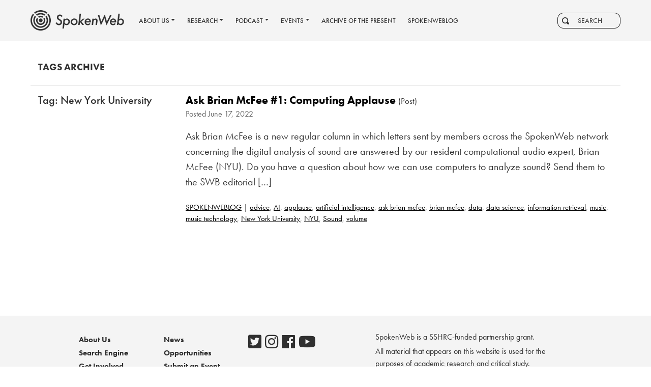

--- FILE ---
content_type: text/html; charset=UTF-8
request_url: https://spokenweb.ca/tag/new-york-university/
body_size: 9822
content:
<!DOCTYPE html>
<html lang="en">
<head>
  <meta charset="utf-8">
  <meta name="viewport" content="width=device-width, initial-scale=1, shrink-to-fit=no">
    <title>New York University Archives &#8211; SpokenWeb</title>
  <meta name="title" content="New York University Archives &#8211; SpokenWeb">
  <link rel="apple-touch-icon" sizes="180x180" href="/apple-touch-icon.png">
  <link rel="icon" type="image/png" sizes="32x32" href="/favicon-32x32.png">
  <link rel="icon" type="image/png" sizes="16x16" href="/favicon-16x16.png">
  <link rel="mask-icon" href="/safari-pinned-tab.svg" color="#893025">
  <meta name="msapplication-TileColor" content="#f4f4f4">
  <meta name="theme-color" content="#f4f4f4">
  <link rel="stylesheet" href="https://use.typekit.net/rmr6mit.css">
  <link rel="stylesheet" href="https://stackpath.bootstrapcdn.com/bootstrap/4.5.0/css/bootstrap.min.css">
  <link href="https://spokenweb.ca/wp-content/themes/spokenweb-theme/_/inc/open-iconic/font/css/open-iconic-bootstrap.css" rel="stylesheet">
  <link rel="stylesheet" href="https://use.fontawesome.com/releases/v5.5.0/css/all.css" integrity="sha384-B4dIYHKNBt8Bc12p+WXckhzcICo0wtJAoU8YZTY5qE0Id1GSseTk6S+L3BlXeVIU" crossorigin="anonymous">
  <link rel="stylesheet" href="https://spokenweb.ca/wp-content/themes/spokenweb-theme/_/js/jquery.fancybox.min.css" type="text/css" media="screen" title="no title" charset="utf-8">
  <link rel="stylesheet" href="https://spokenweb.ca/wp-content/themes/spokenweb-theme/_/js/mediaelementjs/mediaelementplayer.min.css">
  <link rel="stylesheet" href="https://spokenweb.ca/wp-content/themes/spokenweb-theme/style.css?v=1.99">
  
  
  
  
  
  
  
  
  
  
                      <link rel="pingback" href="https://spokenweb.ca/xmlrpc.php" />
  <meta name='robots' content='index, follow, max-image-preview:large, max-snippet:-1, max-video-preview:-1' />
	<style>img:is([sizes="auto" i], [sizes^="auto," i]) { contain-intrinsic-size: 3000px 1500px }</style>
	
	<!-- This site is optimized with the Yoast SEO plugin v26.7 - https://yoast.com/wordpress/plugins/seo/ -->
	<link rel="canonical" href="https://spokenweb.ca/tag/new-york-university/" />
	<meta property="og:locale" content="en_US" />
	<meta property="og:type" content="article" />
	<meta property="og:title" content="New York University Archives &#8211; SpokenWeb" />
	<meta property="og:url" content="https://spokenweb.ca/tag/new-york-university/" />
	<meta property="og:site_name" content="SpokenWeb" />
	<meta property="og:image" content="https://spokenweb.ca/wp-content/uploads/2018/12/spokenweb_twitter.png" />
	<meta property="og:image:width" content="1200" />
	<meta property="og:image:height" content="675" />
	<meta property="og:image:type" content="image/png" />
	<meta name="twitter:card" content="summary_large_image" />
	<meta name="twitter:site" content="@SpokenWebCanada" />
	<script type="application/ld+json" class="yoast-schema-graph">{"@context":"https://schema.org","@graph":[{"@type":"CollectionPage","@id":"https://spokenweb.ca/tag/new-york-university/","url":"https://spokenweb.ca/tag/new-york-university/","name":"New York University Archives &#8211; SpokenWeb","isPartOf":{"@id":"https://spokenweb.ca/#website"},"primaryImageOfPage":{"@id":"https://spokenweb.ca/tag/new-york-university/#primaryimage"},"image":{"@id":"https://spokenweb.ca/tag/new-york-university/#primaryimage"},"thumbnailUrl":"https://spokenweb.ca/wp-content/uploads/2022/06/AskBrian_BlogImage_Title.png","breadcrumb":{"@id":"https://spokenweb.ca/tag/new-york-university/#breadcrumb"},"inLanguage":"en-US"},{"@type":"ImageObject","inLanguage":"en-US","@id":"https://spokenweb.ca/tag/new-york-university/#primaryimage","url":"https://spokenweb.ca/wp-content/uploads/2022/06/AskBrian_BlogImage_Title.png","contentUrl":"https://spokenweb.ca/wp-content/uploads/2022/06/AskBrian_BlogImage_Title.png","width":1366,"height":1366},{"@type":"BreadcrumbList","@id":"https://spokenweb.ca/tag/new-york-university/#breadcrumb","itemListElement":[{"@type":"ListItem","position":1,"name":"Home","item":"https://spokenweb.ca/"},{"@type":"ListItem","position":2,"name":"New York University"}]},{"@type":"WebSite","@id":"https://spokenweb.ca/#website","url":"https://spokenweb.ca/","name":"SpokenWeb","description":"Web-based Digital Spoken-Word Interface for Literary Research","publisher":{"@id":"https://spokenweb.ca/#organization"},"potentialAction":[{"@type":"SearchAction","target":{"@type":"EntryPoint","urlTemplate":"https://spokenweb.ca/?s={search_term_string}"},"query-input":{"@type":"PropertyValueSpecification","valueRequired":true,"valueName":"search_term_string"}}],"inLanguage":"en-US"},{"@type":"Organization","@id":"https://spokenweb.ca/#organization","name":"SpokenWeb","url":"https://spokenweb.ca/","logo":{"@type":"ImageObject","inLanguage":"en-US","@id":"https://spokenweb.ca/#/schema/logo/image/","url":"https://spokenweb.ca/wp-content/uploads/2018/12/spokenweb_twitter.png","contentUrl":"https://spokenweb.ca/wp-content/uploads/2018/12/spokenweb_twitter.png","width":1200,"height":675,"caption":"SpokenWeb"},"image":{"@id":"https://spokenweb.ca/#/schema/logo/image/"},"sameAs":["https://www.facebook.com/SpokenWeb-339287580136294/","https://x.com/SpokenWebCanada","https://www.instagram.com/spokenweb/","https://www.youtube.com/channel/UCK2hH-Xmr6SxSKbqyeagLkA"]}]}</script>
	<!-- / Yoast SEO plugin. -->


<link rel="alternate" type="application/rss+xml" title="SpokenWeb &raquo; New York University Tag Feed" href="https://spokenweb.ca/tag/new-york-university/feed/" />
<script type="text/javascript">
/* <![CDATA[ */
window._wpemojiSettings = {"baseUrl":"https:\/\/s.w.org\/images\/core\/emoji\/15.0.3\/72x72\/","ext":".png","svgUrl":"https:\/\/s.w.org\/images\/core\/emoji\/15.0.3\/svg\/","svgExt":".svg","source":{"concatemoji":"https:\/\/spokenweb.ca\/wp-includes\/js\/wp-emoji-release.min.js?ver=6.7.4"}};
/*! This file is auto-generated */
!function(i,n){var o,s,e;function c(e){try{var t={supportTests:e,timestamp:(new Date).valueOf()};sessionStorage.setItem(o,JSON.stringify(t))}catch(e){}}function p(e,t,n){e.clearRect(0,0,e.canvas.width,e.canvas.height),e.fillText(t,0,0);var t=new Uint32Array(e.getImageData(0,0,e.canvas.width,e.canvas.height).data),r=(e.clearRect(0,0,e.canvas.width,e.canvas.height),e.fillText(n,0,0),new Uint32Array(e.getImageData(0,0,e.canvas.width,e.canvas.height).data));return t.every(function(e,t){return e===r[t]})}function u(e,t,n){switch(t){case"flag":return n(e,"\ud83c\udff3\ufe0f\u200d\u26a7\ufe0f","\ud83c\udff3\ufe0f\u200b\u26a7\ufe0f")?!1:!n(e,"\ud83c\uddfa\ud83c\uddf3","\ud83c\uddfa\u200b\ud83c\uddf3")&&!n(e,"\ud83c\udff4\udb40\udc67\udb40\udc62\udb40\udc65\udb40\udc6e\udb40\udc67\udb40\udc7f","\ud83c\udff4\u200b\udb40\udc67\u200b\udb40\udc62\u200b\udb40\udc65\u200b\udb40\udc6e\u200b\udb40\udc67\u200b\udb40\udc7f");case"emoji":return!n(e,"\ud83d\udc26\u200d\u2b1b","\ud83d\udc26\u200b\u2b1b")}return!1}function f(e,t,n){var r="undefined"!=typeof WorkerGlobalScope&&self instanceof WorkerGlobalScope?new OffscreenCanvas(300,150):i.createElement("canvas"),a=r.getContext("2d",{willReadFrequently:!0}),o=(a.textBaseline="top",a.font="600 32px Arial",{});return e.forEach(function(e){o[e]=t(a,e,n)}),o}function t(e){var t=i.createElement("script");t.src=e,t.defer=!0,i.head.appendChild(t)}"undefined"!=typeof Promise&&(o="wpEmojiSettingsSupports",s=["flag","emoji"],n.supports={everything:!0,everythingExceptFlag:!0},e=new Promise(function(e){i.addEventListener("DOMContentLoaded",e,{once:!0})}),new Promise(function(t){var n=function(){try{var e=JSON.parse(sessionStorage.getItem(o));if("object"==typeof e&&"number"==typeof e.timestamp&&(new Date).valueOf()<e.timestamp+604800&&"object"==typeof e.supportTests)return e.supportTests}catch(e){}return null}();if(!n){if("undefined"!=typeof Worker&&"undefined"!=typeof OffscreenCanvas&&"undefined"!=typeof URL&&URL.createObjectURL&&"undefined"!=typeof Blob)try{var e="postMessage("+f.toString()+"("+[JSON.stringify(s),u.toString(),p.toString()].join(",")+"));",r=new Blob([e],{type:"text/javascript"}),a=new Worker(URL.createObjectURL(r),{name:"wpTestEmojiSupports"});return void(a.onmessage=function(e){c(n=e.data),a.terminate(),t(n)})}catch(e){}c(n=f(s,u,p))}t(n)}).then(function(e){for(var t in e)n.supports[t]=e[t],n.supports.everything=n.supports.everything&&n.supports[t],"flag"!==t&&(n.supports.everythingExceptFlag=n.supports.everythingExceptFlag&&n.supports[t]);n.supports.everythingExceptFlag=n.supports.everythingExceptFlag&&!n.supports.flag,n.DOMReady=!1,n.readyCallback=function(){n.DOMReady=!0}}).then(function(){return e}).then(function(){var e;n.supports.everything||(n.readyCallback(),(e=n.source||{}).concatemoji?t(e.concatemoji):e.wpemoji&&e.twemoji&&(t(e.twemoji),t(e.wpemoji)))}))}((window,document),window._wpemojiSettings);
/* ]]> */
</script>
<style id='wp-emoji-styles-inline-css' type='text/css'>

	img.wp-smiley, img.emoji {
		display: inline !important;
		border: none !important;
		box-shadow: none !important;
		height: 1em !important;
		width: 1em !important;
		margin: 0 0.07em !important;
		vertical-align: -0.1em !important;
		background: none !important;
		padding: 0 !important;
	}
</style>
<link rel='stylesheet' id='wp-block-library-css' href='https://spokenweb.ca/wp-includes/css/dist/block-library/style.min.css?ver=6.7.4' type='text/css' media='all' />
<style id='global-styles-inline-css' type='text/css'>
:root{--wp--preset--aspect-ratio--square: 1;--wp--preset--aspect-ratio--4-3: 4/3;--wp--preset--aspect-ratio--3-4: 3/4;--wp--preset--aspect-ratio--3-2: 3/2;--wp--preset--aspect-ratio--2-3: 2/3;--wp--preset--aspect-ratio--16-9: 16/9;--wp--preset--aspect-ratio--9-16: 9/16;--wp--preset--color--black: #000000;--wp--preset--color--cyan-bluish-gray: #abb8c3;--wp--preset--color--white: #ffffff;--wp--preset--color--pale-pink: #f78da7;--wp--preset--color--vivid-red: #cf2e2e;--wp--preset--color--luminous-vivid-orange: #ff6900;--wp--preset--color--luminous-vivid-amber: #fcb900;--wp--preset--color--light-green-cyan: #7bdcb5;--wp--preset--color--vivid-green-cyan: #00d084;--wp--preset--color--pale-cyan-blue: #8ed1fc;--wp--preset--color--vivid-cyan-blue: #0693e3;--wp--preset--color--vivid-purple: #9b51e0;--wp--preset--gradient--vivid-cyan-blue-to-vivid-purple: linear-gradient(135deg,rgba(6,147,227,1) 0%,rgb(155,81,224) 100%);--wp--preset--gradient--light-green-cyan-to-vivid-green-cyan: linear-gradient(135deg,rgb(122,220,180) 0%,rgb(0,208,130) 100%);--wp--preset--gradient--luminous-vivid-amber-to-luminous-vivid-orange: linear-gradient(135deg,rgba(252,185,0,1) 0%,rgba(255,105,0,1) 100%);--wp--preset--gradient--luminous-vivid-orange-to-vivid-red: linear-gradient(135deg,rgba(255,105,0,1) 0%,rgb(207,46,46) 100%);--wp--preset--gradient--very-light-gray-to-cyan-bluish-gray: linear-gradient(135deg,rgb(238,238,238) 0%,rgb(169,184,195) 100%);--wp--preset--gradient--cool-to-warm-spectrum: linear-gradient(135deg,rgb(74,234,220) 0%,rgb(151,120,209) 20%,rgb(207,42,186) 40%,rgb(238,44,130) 60%,rgb(251,105,98) 80%,rgb(254,248,76) 100%);--wp--preset--gradient--blush-light-purple: linear-gradient(135deg,rgb(255,206,236) 0%,rgb(152,150,240) 100%);--wp--preset--gradient--blush-bordeaux: linear-gradient(135deg,rgb(254,205,165) 0%,rgb(254,45,45) 50%,rgb(107,0,62) 100%);--wp--preset--gradient--luminous-dusk: linear-gradient(135deg,rgb(255,203,112) 0%,rgb(199,81,192) 50%,rgb(65,88,208) 100%);--wp--preset--gradient--pale-ocean: linear-gradient(135deg,rgb(255,245,203) 0%,rgb(182,227,212) 50%,rgb(51,167,181) 100%);--wp--preset--gradient--electric-grass: linear-gradient(135deg,rgb(202,248,128) 0%,rgb(113,206,126) 100%);--wp--preset--gradient--midnight: linear-gradient(135deg,rgb(2,3,129) 0%,rgb(40,116,252) 100%);--wp--preset--font-size--small: 13px;--wp--preset--font-size--medium: 20px;--wp--preset--font-size--large: 36px;--wp--preset--font-size--x-large: 42px;--wp--preset--spacing--20: 0.44rem;--wp--preset--spacing--30: 0.67rem;--wp--preset--spacing--40: 1rem;--wp--preset--spacing--50: 1.5rem;--wp--preset--spacing--60: 2.25rem;--wp--preset--spacing--70: 3.38rem;--wp--preset--spacing--80: 5.06rem;--wp--preset--shadow--natural: 6px 6px 9px rgba(0, 0, 0, 0.2);--wp--preset--shadow--deep: 12px 12px 50px rgba(0, 0, 0, 0.4);--wp--preset--shadow--sharp: 6px 6px 0px rgba(0, 0, 0, 0.2);--wp--preset--shadow--outlined: 6px 6px 0px -3px rgba(255, 255, 255, 1), 6px 6px rgba(0, 0, 0, 1);--wp--preset--shadow--crisp: 6px 6px 0px rgba(0, 0, 0, 1);}:root { --wp--style--global--content-size: 1000px;--wp--style--global--wide-size: 1000px; }:where(body) { margin: 0; }.wp-site-blocks > .alignleft { float: left; margin-right: 2em; }.wp-site-blocks > .alignright { float: right; margin-left: 2em; }.wp-site-blocks > .aligncenter { justify-content: center; margin-left: auto; margin-right: auto; }:where(.is-layout-flex){gap: 0.5em;}:where(.is-layout-grid){gap: 0.5em;}.is-layout-flow > .alignleft{float: left;margin-inline-start: 0;margin-inline-end: 2em;}.is-layout-flow > .alignright{float: right;margin-inline-start: 2em;margin-inline-end: 0;}.is-layout-flow > .aligncenter{margin-left: auto !important;margin-right: auto !important;}.is-layout-constrained > .alignleft{float: left;margin-inline-start: 0;margin-inline-end: 2em;}.is-layout-constrained > .alignright{float: right;margin-inline-start: 2em;margin-inline-end: 0;}.is-layout-constrained > .aligncenter{margin-left: auto !important;margin-right: auto !important;}.is-layout-constrained > :where(:not(.alignleft):not(.alignright):not(.alignfull)){max-width: var(--wp--style--global--content-size);margin-left: auto !important;margin-right: auto !important;}.is-layout-constrained > .alignwide{max-width: var(--wp--style--global--wide-size);}body .is-layout-flex{display: flex;}.is-layout-flex{flex-wrap: wrap;align-items: center;}.is-layout-flex > :is(*, div){margin: 0;}body .is-layout-grid{display: grid;}.is-layout-grid > :is(*, div){margin: 0;}body{padding-top: 0px;padding-right: 0px;padding-bottom: 0px;padding-left: 0px;}a:where(:not(.wp-element-button)){text-decoration: underline;}:root :where(.wp-element-button, .wp-block-button__link){background-color: #32373c;border-width: 0;color: #fff;font-family: inherit;font-size: inherit;line-height: inherit;padding: calc(0.667em + 2px) calc(1.333em + 2px);text-decoration: none;}.has-black-color{color: var(--wp--preset--color--black) !important;}.has-cyan-bluish-gray-color{color: var(--wp--preset--color--cyan-bluish-gray) !important;}.has-white-color{color: var(--wp--preset--color--white) !important;}.has-pale-pink-color{color: var(--wp--preset--color--pale-pink) !important;}.has-vivid-red-color{color: var(--wp--preset--color--vivid-red) !important;}.has-luminous-vivid-orange-color{color: var(--wp--preset--color--luminous-vivid-orange) !important;}.has-luminous-vivid-amber-color{color: var(--wp--preset--color--luminous-vivid-amber) !important;}.has-light-green-cyan-color{color: var(--wp--preset--color--light-green-cyan) !important;}.has-vivid-green-cyan-color{color: var(--wp--preset--color--vivid-green-cyan) !important;}.has-pale-cyan-blue-color{color: var(--wp--preset--color--pale-cyan-blue) !important;}.has-vivid-cyan-blue-color{color: var(--wp--preset--color--vivid-cyan-blue) !important;}.has-vivid-purple-color{color: var(--wp--preset--color--vivid-purple) !important;}.has-black-background-color{background-color: var(--wp--preset--color--black) !important;}.has-cyan-bluish-gray-background-color{background-color: var(--wp--preset--color--cyan-bluish-gray) !important;}.has-white-background-color{background-color: var(--wp--preset--color--white) !important;}.has-pale-pink-background-color{background-color: var(--wp--preset--color--pale-pink) !important;}.has-vivid-red-background-color{background-color: var(--wp--preset--color--vivid-red) !important;}.has-luminous-vivid-orange-background-color{background-color: var(--wp--preset--color--luminous-vivid-orange) !important;}.has-luminous-vivid-amber-background-color{background-color: var(--wp--preset--color--luminous-vivid-amber) !important;}.has-light-green-cyan-background-color{background-color: var(--wp--preset--color--light-green-cyan) !important;}.has-vivid-green-cyan-background-color{background-color: var(--wp--preset--color--vivid-green-cyan) !important;}.has-pale-cyan-blue-background-color{background-color: var(--wp--preset--color--pale-cyan-blue) !important;}.has-vivid-cyan-blue-background-color{background-color: var(--wp--preset--color--vivid-cyan-blue) !important;}.has-vivid-purple-background-color{background-color: var(--wp--preset--color--vivid-purple) !important;}.has-black-border-color{border-color: var(--wp--preset--color--black) !important;}.has-cyan-bluish-gray-border-color{border-color: var(--wp--preset--color--cyan-bluish-gray) !important;}.has-white-border-color{border-color: var(--wp--preset--color--white) !important;}.has-pale-pink-border-color{border-color: var(--wp--preset--color--pale-pink) !important;}.has-vivid-red-border-color{border-color: var(--wp--preset--color--vivid-red) !important;}.has-luminous-vivid-orange-border-color{border-color: var(--wp--preset--color--luminous-vivid-orange) !important;}.has-luminous-vivid-amber-border-color{border-color: var(--wp--preset--color--luminous-vivid-amber) !important;}.has-light-green-cyan-border-color{border-color: var(--wp--preset--color--light-green-cyan) !important;}.has-vivid-green-cyan-border-color{border-color: var(--wp--preset--color--vivid-green-cyan) !important;}.has-pale-cyan-blue-border-color{border-color: var(--wp--preset--color--pale-cyan-blue) !important;}.has-vivid-cyan-blue-border-color{border-color: var(--wp--preset--color--vivid-cyan-blue) !important;}.has-vivid-purple-border-color{border-color: var(--wp--preset--color--vivid-purple) !important;}.has-vivid-cyan-blue-to-vivid-purple-gradient-background{background: var(--wp--preset--gradient--vivid-cyan-blue-to-vivid-purple) !important;}.has-light-green-cyan-to-vivid-green-cyan-gradient-background{background: var(--wp--preset--gradient--light-green-cyan-to-vivid-green-cyan) !important;}.has-luminous-vivid-amber-to-luminous-vivid-orange-gradient-background{background: var(--wp--preset--gradient--luminous-vivid-amber-to-luminous-vivid-orange) !important;}.has-luminous-vivid-orange-to-vivid-red-gradient-background{background: var(--wp--preset--gradient--luminous-vivid-orange-to-vivid-red) !important;}.has-very-light-gray-to-cyan-bluish-gray-gradient-background{background: var(--wp--preset--gradient--very-light-gray-to-cyan-bluish-gray) !important;}.has-cool-to-warm-spectrum-gradient-background{background: var(--wp--preset--gradient--cool-to-warm-spectrum) !important;}.has-blush-light-purple-gradient-background{background: var(--wp--preset--gradient--blush-light-purple) !important;}.has-blush-bordeaux-gradient-background{background: var(--wp--preset--gradient--blush-bordeaux) !important;}.has-luminous-dusk-gradient-background{background: var(--wp--preset--gradient--luminous-dusk) !important;}.has-pale-ocean-gradient-background{background: var(--wp--preset--gradient--pale-ocean) !important;}.has-electric-grass-gradient-background{background: var(--wp--preset--gradient--electric-grass) !important;}.has-midnight-gradient-background{background: var(--wp--preset--gradient--midnight) !important;}.has-small-font-size{font-size: var(--wp--preset--font-size--small) !important;}.has-medium-font-size{font-size: var(--wp--preset--font-size--medium) !important;}.has-large-font-size{font-size: var(--wp--preset--font-size--large) !important;}.has-x-large-font-size{font-size: var(--wp--preset--font-size--x-large) !important;}
:where(.wp-block-post-template.is-layout-flex){gap: 1.25em;}:where(.wp-block-post-template.is-layout-grid){gap: 1.25em;}
:where(.wp-block-columns.is-layout-flex){gap: 2em;}:where(.wp-block-columns.is-layout-grid){gap: 2em;}
:root :where(.wp-block-pullquote){font-size: 1.5em;line-height: 1.6;}
</style>
<link rel='stylesheet' id='titan-adminbar-styles-css' href='https://spokenweb.ca/wp-content/plugins/anti-spam/assets/css/admin-bar.css?ver=7.3.5' type='text/css' media='all' />
<link rel='stylesheet' id='fancybox-css' href='https://spokenweb.ca/wp-content/plugins/easy-fancybox/fancybox/1.5.4/jquery.fancybox.min.css?ver=6.7.4' type='text/css' media='screen' />
<link rel='stylesheet' id='wp-pagenavi-css' href='https://spokenweb.ca/wp-content/plugins/wp-pagenavi/pagenavi-css.css?ver=2.70' type='text/css' media='all' />
<script type="text/javascript" src="https://spokenweb.ca/wp-includes/js/jquery/jquery.min.js?ver=3.7.1" id="jquery-core-js"></script>
<link rel="https://api.w.org/" href="https://spokenweb.ca/wp-json/" /><link rel="alternate" title="JSON" type="application/json" href="https://spokenweb.ca/wp-json/wp/v2/tags/723" /></head>
<body class="archive tag tag-new-york-university tag-723 news_bg noscroll">
    <header id="header">
    <nav class="navbar navbar-expand-lg navbar-main">
      <a class="navbar-brand" href="https://spokenweb.ca">
        <div id="header_logo"></div>
      </a>
      <button class="navbar-toggler" type="button" data-toggle="collapse" data-target="#navbar" aria-controls="navbar" aria-expanded="false" aria-label="Toggle navigation">
        <span class="navbar-toggler-icon"></span>
      </button>
      <div id="navbar" class="collapse navbar-collapse">
        <ul id="menu-main-menu" class="nav mr-auto navbar-nav"><li id="menu-item-19" class="menu-item menu-item-type-post_type menu-item-object-page menu-item-has-children dropdown menu-item-19 nav-item"><a class="nav-link dropdown-toggle" data-toggle="dropdown" href="#" href="https://spokenweb.ca/about-us/" class="nav-link"><span>About Us</span></a>
<ul class="dropdown-menu">
	<li id="menu-item-6614" class="menu-item menu-item-type-post_type menu-item-object-page menu-item-6614 nav-item"><a href="https://spokenweb.ca/about-us/spokenweb/" class="nav-link"><span>SpokenWeb</span></a></li>
	<li id="menu-item-26" class="menu-item menu-item-type-post_type menu-item-object-page menu-item-26 nav-item"><a href="https://spokenweb.ca/about-us/team/" class="nav-link"><span>Our Team</span></a></li>
	<li id="menu-item-6607" class="menu-item menu-item-type-post_type menu-item-object-page menu-item-6607 nav-item"><a href="https://spokenweb.ca/about-us/get-involved/" class="nav-link"><span>Get Involved</span></a></li>
	<li id="menu-item-6914" class="menu-item menu-item-type-post_type menu-item-object-page menu-item-6914 nav-item"><a href="https://spokenweb.ca/about-us/governance/" class="nav-link"><span>Governance</span></a></li>
</ul>
</li>
<li id="menu-item-23" class="menu-item menu-item-type-post_type menu-item-object-page menu-item-has-children dropdown menu-item-23 nav-item"><a class="nav-link dropdown-toggle" data-toggle="dropdown" href="#" href="https://spokenweb.ca/research/" class="nav-link"><span>Research</span></a>
<ul class="dropdown-menu">
	<li id="menu-item-6634" class="menu-item menu-item-type-post_type menu-item-object-page menu-item-6634 nav-item"><a href="https://spokenweb.ca/research/collections/" class="nav-link"><span>Collections</span></a></li>
	<li id="menu-item-6632" class="menu-item menu-item-type-post_type menu-item-object-page menu-item-6632 nav-item"><a href="https://spokenweb.ca/research/publications/" class="nav-link"><span>Publications</span></a></li>
	<li id="menu-item-6610" class="menu-item menu-item-type-post_type menu-item-object-page menu-item-6610 nav-item"><a href="https://spokenweb.ca/research/toolkits/" class="nav-link"><span>Toolkits</span></a></li>
</ul>
</li>
<li id="menu-item-9186" class="menu-item menu-item-type-post_type menu-item-object-page menu-item-has-children dropdown menu-item-9186 nav-item"><a class="nav-link dropdown-toggle" data-toggle="dropdown" href="#" href="https://spokenweb.ca/podcast/" class="nav-link"><span>Podcast</span></a>
<ul class="dropdown-menu">
	<li id="menu-item-9189" class="menu-item menu-item-type-post_type menu-item-object-page menu-item-9189 nav-item"><a href="https://spokenweb.ca/podcast/episodes/" class="nav-link"><span>All Episodes</span></a></li>
	<li id="menu-item-11070" class="menu-item menu-item-type-post_type menu-item-object-page menu-item-11070 nav-item"><a href="https://spokenweb.ca/podcast/spokenweb-podcast/" class="nav-link"><span>SpokenWeb Podcast</span></a></li>
	<li id="menu-item-11069" class="menu-item menu-item-type-post_type menu-item-object-page menu-item-11069 nav-item"><a href="https://spokenweb.ca/podcast/shortcuts/" class="nav-link"><span>ShortCuts</span></a></li>
	<li id="menu-item-9188" class="menu-item menu-item-type-post_type menu-item-object-page menu-item-9188 nav-item"><a href="https://spokenweb.ca/podcast/pitch-us/" class="nav-link"><span>Pitch Us!</span></a></li>
	<li id="menu-item-9187" class="menu-item menu-item-type-post_type menu-item-object-page menu-item-9187 nav-item"><a href="https://spokenweb.ca/podcast/resources/" class="nav-link"><span>Resources</span></a></li>
</ul>
</li>
<li id="menu-item-20" class="menu-item menu-item-type-post_type menu-item-object-page menu-item-has-children dropdown menu-item-20 nav-item"><a class="nav-link dropdown-toggle" data-toggle="dropdown" href="#" href="https://spokenweb.ca/events/" class="nav-link"><span>Events</span></a>
<ul class="dropdown-menu">
	<li id="menu-item-6643" class="menu-item menu-item-type-post_type menu-item-object-page menu-item-6643 nav-item"><a href="https://spokenweb.ca/events/" class="nav-link"><span>Upcoming</span></a></li>
	<li id="menu-item-6646" class="menu-item menu-item-type-post_type menu-item-object-page menu-item-6646 nav-item"><a href="https://spokenweb.ca/past-events/" class="nav-link"><span>Past Events</span></a></li>
	<li id="menu-item-14587" class="menu-item menu-item-type-custom menu-item-object-custom menu-item-14587 nav-item"><a href="/symposia" class="nav-link"><span>Symposia</span></a></li>
	<li id="menu-item-14588" class="menu-item menu-item-type-custom menu-item-object-custom menu-item-14588 nav-item"><a href="/institutes" class="nav-link"><span>Institutes</span></a></li>
</ul>
</li>
<li id="menu-item-11753" class="menu-item menu-item-type-custom menu-item-object-custom menu-item-11753 nav-item"><a target="_blank" href="https://archiveofthepresent.spokenweb.ca/" class="nav-link"><span>Archive of the Present</span></a></li>
<li id="menu-item-14586" class="menu-item menu-item-type-custom menu-item-object-custom menu-item-14586 nav-item"><a href="/spokenweblog" class="nav-link"><span>SPOKENWEBLOG</span></a></li>
</ul>        <form class="form-inline" action="https://spokenweb.ca" id="searchform" method="get">
  <div id="searchContainer" class="input-group input-group-sm ml-3">
    <div class="input-group-prepend">
      <span class="input-group-text" id="inputGroup-sizing-sm"><span class="oi oi-magnifying-glass"></span>
      </span>
    </div>
    <input class="form-control mr-sm2 form-control-sm" type="search" id="s" name="s" value="" placeholder="SEARCH" />
  </div>
</form>      </div>
    </nav>
  </header>
    <div id="loader">
    <div class="spinner-border" role="status">
      <span class="sr-only">Loading...</span>
    </div>
  </div>
  <div id="content" style="opacity:0;">
          <section class="container-fluid">
      					<div class="row">
			<div class="col-sm-3">
				<h5 class="title">
					Tags Archive
									</h5>
			</div>
		</div>
		<hr>
		<div class="row inner-content">
			<aside class="col-sm-3">
				<h4>Tag: New York University</h4>
							</aside>
			<div class="col-sm-9">
													<article class="post-excerpt post-13527 post type-post status-publish format-standard has-post-thumbnail hentry category-spokenweblog tag-advice tag-ai tag-applause tag-artificial-intelligence tag-ask-brian-mcfee tag-brian-mcfee tag-data tag-data-science tag-information-retrieval tag-music tag-music-technology tag-new-york-university tag-nyu tag-sound tag-volume" id="post-13527">
																			<h4><a href="https://spokenweb.ca/ask-brian-mcfee-1-computing-applause/">Ask Brian McFee #1: Computing Applause</a> <small>(Post)</small></h4>
							<div class="meta">
	<p>
		Posted <time datetime="2026-01-17T18:42:10+00:00" pubdate class="updated">June 17, 2022</time>
	</p>
</div>												<div class="entry">
							<p>Ask Brian McFee is a new regular column in which letters sent by members across the SpokenWeb network concerning the digital analysis of sound are answered by our resident computational audio expert, Brian McFee (NYU). Do you have a question about how we can use computers to analyze sound? Send them to the SWB editorial [&hellip;]</p>
						</div>
						<p class="category"><a href="https://spokenweb.ca/spokenweblog/" rel="category tag">SPOKENWEBLOG</a> | <a href="https://spokenweb.ca/tag/advice/" rel="tag">advice</a>, <a href="https://spokenweb.ca/tag/ai/" rel="tag">AI</a>, <a href="https://spokenweb.ca/tag/applause/" rel="tag">applause</a>, <a href="https://spokenweb.ca/tag/artificial-intelligence/" rel="tag">artificial intelligence</a>, <a href="https://spokenweb.ca/tag/ask-brian-mcfee/" rel="tag">ask brian mcfee</a>, <a href="https://spokenweb.ca/tag/brian-mcfee/" rel="tag">brian mcfee</a>, <a href="https://spokenweb.ca/tag/data/" rel="tag">data</a>, <a href="https://spokenweb.ca/tag/data-science/" rel="tag">data science</a>, <a href="https://spokenweb.ca/tag/information-retrieval/" rel="tag">information retrieval</a>, <a href="https://spokenweb.ca/tag/music/" rel="tag">music</a>, <a href="https://spokenweb.ca/tag/music-technology/" rel="tag">music technology</a>, <a href="https://spokenweb.ca/tag/new-york-university/" rel="tag">New York University</a>, <a href="https://spokenweb.ca/tag/nyu/" rel="tag">NYU</a>, <a href="https://spokenweb.ca/tag/sound/" rel="tag">Sound</a>, <a href="https://spokenweb.ca/tag/volume/" rel="tag">volume</a></p>
					</article>
							</div>
		</div>
		  </section>
<div class="clear"></div>
</div> <!-- close #content -->
<div class="clear"></div>
<footer id="footer" class="source-org vcard copyright news_bg">
  <div class="container">
    <div class="row">
      <div class="col-sm-2">
        <h2><a href="https://spokenweb.ca/about-us/spokenweb/">About Us</a></h2>
        <h2><a href="https://search.spokenweb.ca">Search Engine</a></h2-->
        <h2><a href="https://spokenweb.ca/about-us/get-involved/">Get Involved</a></h2>
        <!--h2><a href="">Downloads</a></h2-->
      </div>
      <div class="col-sm-2">
        <h2><a href="https://spokenweb.ca/news/">News</a></h2>
        <h2><a href="https://spokenweb.ca/opportunities/">Opportunities</a></h2>
        <h2><a href="https://spokenweb.ca/submit-an-event/">Submit an Event</a></h2>
        <h2>
          <a href="https://spokenweb.ca/wp-admin/">
            Log in          </a>
        </h2>
      </div>
      <div class="col-sm-3">
        <div class="soc-icons" style="margin-bottom:20px;">
          <a href="https://twitter.com/SpokenWebCanada" target="_blank"><i class="fab fa-twitter-square"></i></a>
          <a href="https://www.instagram.com/spokenweb/" target="_blank"><i class="fab fa-instagram"></i></a>
          <a href="https://www.facebook.com/SpokenWeb-339287580136294/" target="_blank"><i class="fab fa-facebook"></i></a>
          <a href="https://www.youtube.com/channel/UCK2hH-Xmr6SxSKbqyeagLkA" target="_blank"><i class="fab fa-youtube"></i></a>
        </div>
      </div>
      <div class="col-sm-5">
        <p>SpokenWeb is a SSHRC-funded partnership grant.</p>
        <p>All material that appears on this website is used for the purposes of academic research and critical study.</p>
        <p style="margin-top:8px;">
                  <div><a alt="SSHRC-CRSH" href="http://www.sshrc-crsh.gc.ca/" target="_blank"><img class="sshrc-logo" src="https://spokenweb.ca/wp-content/themes/spokenweb-theme/_/img/sshrc_black.png" width="139" /></a></div>
            </p>
      <p style="margin-top:10px;">&copy; 2010-2026. All rights reserved.</p>
      </div>
    </div>
  </div>
</footer>
<a id="back-to-top" href="#" class="btn btn-secondary btn-lg back-to-top" role="button" title="Click to return on the top page" data-toggle="tooltip" data-placement="left"><span class="oi oi-chevron-top"></span></a>
<script type="text/javascript" src="https://spokenweb.ca/wp-content/plugins/easy-fancybox/vendor/purify.min.js?ver=6.7.4" id="fancybox-purify-js"></script>
<script type="text/javascript" id="jquery-fancybox-js-extra">
/* <![CDATA[ */
var efb_i18n = {"close":"Close","next":"Next","prev":"Previous","startSlideshow":"Start slideshow","toggleSize":"Toggle size"};
/* ]]> */
</script>
<script type="text/javascript" src="https://spokenweb.ca/wp-content/plugins/easy-fancybox/fancybox/1.5.4/jquery.fancybox.min.js?ver=6.7.4" id="jquery-fancybox-js"></script>
<script type="text/javascript" id="jquery-fancybox-js-after">
/* <![CDATA[ */
var fb_timeout, fb_opts={'autoScale':true,'showCloseButton':true,'margin':20,'pixelRatio':'false','centerOnScroll':false,'enableEscapeButton':true,'overlayShow':true,'hideOnOverlayClick':true,'minVpHeight':320,'disableCoreLightbox':'true','enableBlockControls':'true','fancybox_openBlockControls':'true' };
if(typeof easy_fancybox_handler==='undefined'){
var easy_fancybox_handler=function(){
jQuery([".nolightbox","a.wp-block-file__button","a.pin-it-button","a[href*='pinterest.com\/pin\/create']","a[href*='facebook.com\/share']","a[href*='twitter.com\/share']"].join(',')).addClass('nofancybox');
jQuery('a.fancybox-close').on('click',function(e){e.preventDefault();jQuery.fancybox.close()});
/* IMG */
						var unlinkedImageBlocks=jQuery(".wp-block-image > img:not(.nofancybox,figure.nofancybox>img)");
						unlinkedImageBlocks.wrap(function() {
							var href = jQuery( this ).attr( "src" );
							return "<a href='" + href + "'></a>";
						});
var fb_IMG_select=jQuery('a[href*=".jpg" i]:not(.nofancybox,li.nofancybox>a,figure.nofancybox>a),area[href*=".jpg" i]:not(.nofancybox),a[href*=".jpeg" i]:not(.nofancybox,li.nofancybox>a,figure.nofancybox>a),area[href*=".jpeg" i]:not(.nofancybox),a[href*=".png" i]:not(.nofancybox,li.nofancybox>a,figure.nofancybox>a),area[href*=".png" i]:not(.nofancybox),a[href*=".webp" i]:not(.nofancybox,li.nofancybox>a,figure.nofancybox>a),area[href*=".webp" i]:not(.nofancybox)');
fb_IMG_select.addClass('fancybox image');
var fb_IMG_sections=jQuery('.gallery,.wp-block-gallery,.tiled-gallery,.wp-block-jetpack-tiled-gallery,.ngg-galleryoverview,.ngg-imagebrowser,.nextgen_pro_blog_gallery,.nextgen_pro_film,.nextgen_pro_horizontal_filmstrip,.ngg-pro-masonry-wrapper,.ngg-pro-mosaic-container,.nextgen_pro_sidescroll,.nextgen_pro_slideshow,.nextgen_pro_thumbnail_grid,.tiled-gallery');
fb_IMG_sections.each(function(){jQuery(this).find(fb_IMG_select).attr('rel','gallery-'+fb_IMG_sections.index(this));});
jQuery('a.fancybox,area.fancybox,.fancybox>a').each(function(){jQuery(this).fancybox(jQuery.extend(true,{},fb_opts,{'transition':'elastic','transitionIn':'elastic','easingIn':'easeOutBack','transitionOut':'elastic','easingOut':'easeInBack','opacity':false,'hideOnContentClick':false,'titleShow':true,'titlePosition':'over','titleFromAlt':true,'showNavArrows':true,'enableKeyboardNav':true,'cyclic':false,'mouseWheel':'false'}))});
};};
jQuery(easy_fancybox_handler);jQuery(document).on('post-load',easy_fancybox_handler);
/* ]]> */
</script>
<script type="text/javascript" src="https://spokenweb.ca/wp-content/plugins/easy-fancybox/vendor/jquery.easing.min.js?ver=1.4.1" id="jquery-easing-js"></script>
<script>
  var page = "";
</script>
<script src="https://ajax.googleapis.com/ajax/libs/jquery/3.5.1/jquery.min.js"></script>
<script src="https://cdn.jsdelivr.net/npm/popper.js@1.16.0/dist/umd/popper.min.js"></script>
<script src="https://stackpath.bootstrapcdn.com/bootstrap/4.5.0/js/bootstrap.min.js"></script>
<script src="https://unpkg.com/wavesurfer.js@6"></script>
<script src="https://spokenweb.ca/wp-content/themes/spokenweb-theme/_/js/moment.min.js"></script>
<script src="https://spokenweb.ca/wp-content/themes/spokenweb-theme/_/js/moment-duration-format.js"></script>
<script src="https://spokenweb.ca/wp-content/themes/spokenweb-theme/_/js/jquery.scrollTo.min.js"></script>
<link rel="stylesheet" href="https://spokenweb.ca/wp-content/themes/spokenweb-theme/_/js/jscrollpane/jquery.jscrollpane.css" />
<script src="https://spokenweb.ca/wp-content/themes/spokenweb-theme/_/js/jscrollpane/jquery.jscrollpane.min.js"></script>
<script src="https://spokenweb.ca/wp-content/themes/spokenweb-theme/_/js/jscrollpane/jquery.mousewheel.js"></script>
<script src="https://spokenweb.ca/wp-content/themes/spokenweb-theme/_/js/jscrollpane/mwheelIntent.js"></script>
<script src="https://spokenweb.ca/wp-content/themes/spokenweb-theme/_/js/mediaelementjs/mediaelement-and-player.min.js"></script>
<script src="https://unpkg.com/isotope-layout@3/dist/isotope.pkgd.min.js"></script>
<script src="https://spokenweb.ca/wp-content/themes/spokenweb-theme/_/js/waypoints/jquery.waypoints.min.js"></script>
<script src="https://spokenweb.ca/wp-content/themes/spokenweb-theme/_/js/waypoints/shortcuts/sticky.min.js"></script>
<script type="text/javascript" src="https://spokenweb.ca/wp-content/themes/spokenweb-theme/_/js/functions.js?v=1.44"></script>
<script type="text/javascript" src="https://spokenweb.ca/wp-content/themes/spokenweb-theme/_/js/jquery.fancybox.min.js"></script>
<!-- twitter -->
<script>
  window.twttr = (function(d, s, id) {
    var t, js, fjs = d.getElementsByTagName(s)[0];
    if (d.getElementById(id)) return;
    js = d.createElement(s);
    js.id = id;
    js.src = "https://platform.twitter.com/widgets.js";
    fjs.parentNode.insertBefore(js, fjs);
    return window.twttr || (t = {
      _e: [],
      ready: function(f) {
        t._e.push(f)
      }
    });
  }(document, "script", "twitter-wjs"));
</script>
<!-- facebook -->
<div id="fb-root"></div>
<script async defer crossorigin="anonymous" src="https://connect.facebook.net/en_US/sdk.js#xfbml=1&version=v7.0&appId=534649353709663&autoLogAppEvents=1"></script>
<!-- google analytics -->
<script async src="https://www.googletagmanager.com/gtag/js?id=UA-25239188-1"></script>
<script>
  window.dataLayer = window.dataLayer || [];
  function gtag() {
    dataLayer.push(arguments);
  }
  gtag('js', new Date());
  gtag('config', 'UA-25239188-1');
</script>
</body>
</html>



--- FILE ---
content_type: application/javascript
request_url: https://spokenweb.ca/wp-content/themes/spokenweb-theme/_/js/moment-duration-format.js
body_size: 12513
content:
/*! Moment Duration Format v2.2.2
 *  https://github.com/jsmreese/moment-duration-format
 *  Date: 2018-02-16
 *
 *  Duration format plugin function for the Moment.js library
 *  http://momentjs.com/
 *
 *  Copyright 2018 John Madhavan-Reese
 *  Released under the MIT license
 */

(function (root, factory) {
    if (typeof define === 'function' && define.amd) {
        // AMD. Register as an anonymous module.
        define(['moment'], factory);
    } else if (typeof exports === 'object') {
        // Node. Does not work with strict CommonJS, but only CommonJS-like
        // enviroments that support module.exports, like Node.
        try {
            module.exports = factory(require('moment'));
        } catch (e) {
            // If moment is not available, leave the setup up to the user.
            // Like when using moment-timezone or similar moment-based package.
            module.exports = factory;
        }
    }

    if (root) {
        // Globals.
        root.momentDurationFormatSetup = root.moment ? factory(root.moment) : factory;
    }
})(this, function (moment) {
    // `Number#tolocaleString` is tested on plugin initialization.
    // If the feature test passes, `toLocaleStringWorks` will be set to `true` and the
    // native function will be used to generate formatted output. If the feature
    // test fails, the fallback format function internal to this plugin will be
    // used.
    var toLocaleStringWorks = false;

    // `Number#toLocaleString` rounds incorrectly for select numbers in Microsoft
    // environments (Edge, IE11, Windows Phone) and possibly other environments.
    // If the rounding test fails and `toLocaleString` will be used for formatting,
    // the plugin will "pre-round" number values using the fallback number format
    // function before passing them to `toLocaleString` for final formatting.
    var toLocaleStringRoundingWorks = false;

    // Token type names in order of descending magnitude.
    var types = "escape years months weeks days hours minutes seconds milliseconds general".split(" ");

    var bubbles = [
        {
            type: "seconds",
            targets: [
                { type: "minutes", value: 60 },
                { type: "hours", value: 3600 },
                { type: "days", value: 86400 },
                { type: "weeks", value: 604800 },
                { type: "months", value: 2678400 },
                { type: "years", value: 31536000 }
            ]
        },
        {
            type: "minutes",
            targets: [
                { type: "hours", value: 60 },
                { type: "days", value: 1440 },
                { type: "weeks", value: 10080 },
                { type: "months", value: 44640 },
                { type: "years", value: 525600 }
            ]
        },
        {
            type: "hours",
            targets: [
                { type: "days", value: 24 },
                { type: "weeks", value: 168 },
                { type: "months", value: 744 },
                { type: "years", value: 8760 }
            ]
        },
        {
            type: "days",
            targets: [
                { type: "weeks", value: 7 },
                { type: "months", value: 31 },
                { type: "years", value: 365 }
            ]
        },
        {
            type: "months",
            targets: [
                { type: "years", value: 12 }
            ]
        }
    ];

    // stringIncludes
    function stringIncludes(str, search) {
        if (search.length > str.length) {
          return false;
        }

        return str.indexOf(search) !== -1;
    }

    // repeatZero(qty)
    // Returns "0" repeated `qty` times.
    // `qty` must be a integer >= 0.
    function repeatZero(qty) {
        var result = "";

        while (qty) {
            result += "0";
            qty -= 1;
        }

        return result;
    }

    function stringRound(digits) {
        var digitsArray = digits.split("").reverse();
        var i = 0;
        var carry = true;

        while (carry && i < digitsArray.length) {
            if (i) {
                if (digitsArray[i] === "9") {
                    digitsArray[i] = "0";
                } else {
                    digitsArray[i] = (parseInt(digitsArray[i], 10) + 1).toString();
                    carry = false;
                }
            } else {
                if (parseInt(digitsArray[i], 10) < 5) {
                    carry = false;
                }

                digitsArray[i] = "0";
            }

            i += 1;
        }

        if (carry) {
            digitsArray.push("1");
        }

        return digitsArray.reverse().join("");
    }

    // formatNumber
    // Formats any number greater than or equal to zero using these options:
    // - userLocale
    // - useToLocaleString
    // - useGrouping
    // - grouping
    // - maximumSignificantDigits
    // - minimumIntegerDigits
    // - fractionDigits
    // - groupingSeparator
    // - decimalSeparator
    //
    // `useToLocaleString` will use `toLocaleString` for formatting.
    // `userLocale` option is passed through to `toLocaleString`.
    // `fractionDigits` is passed through to `maximumFractionDigits` and `minimumFractionDigits`
    // Using `maximumSignificantDigits` will override `minimumIntegerDigits` and `fractionDigits`.
    function formatNumber(number, options, userLocale) {
        var useToLocaleString = options.useToLocaleString;
        var useGrouping = options.useGrouping;
        var grouping = useGrouping && options.grouping.slice();
        var maximumSignificantDigits = options.maximumSignificantDigits;
        var minimumIntegerDigits = options.minimumIntegerDigits || 1;
        var fractionDigits = options.fractionDigits || 0;
        var groupingSeparator = options.groupingSeparator;
        var decimalSeparator = options.decimalSeparator;

        if (useToLocaleString && userLocale) {
            var localeStringOptions = {
                minimumIntegerDigits: minimumIntegerDigits,
                useGrouping: useGrouping
            };

            if (fractionDigits) {
                localeStringOptions.maximumFractionDigits = fractionDigits;
                localeStringOptions.minimumFractionDigits = fractionDigits;
            }

            // toLocaleString output is "0.0" instead of "0" for HTC browsers
            // when maximumSignificantDigits is set. See #96.
            if (maximumSignificantDigits && number > 0) {
                localeStringOptions.maximumSignificantDigits = maximumSignificantDigits;
            }

            if (!toLocaleStringRoundingWorks) {
                var roundingOptions = extend({}, options);
                roundingOptions.useGrouping = false;
                roundingOptions.decimalSeparator = ".";
                number = parseFloat(formatNumber(number, roundingOptions), 10);
            }

            return number.toLocaleString(userLocale, localeStringOptions);
        }

        var numberString;

        // Add 1 to digit output length for floating point errors workaround. See below.
        if (maximumSignificantDigits) {
            numberString = number.toPrecision(maximumSignificantDigits + 1);
        } else {
            numberString = number.toFixed(fractionDigits + 1);
        }

        var integerString;
        var fractionString;
        var exponentString;

        var temp = numberString.split("e");

        exponentString = temp[1] || "";

        temp = temp[0].split(".");

        fractionString = temp[1] || "";
        integerString = temp[0] || "";

        // Workaround for floating point errors in `toFixed` and `toPrecision`.
        // (3.55).toFixed(1); --> "3.5"
        // (123.55 - 120).toPrecision(2); --> "3.5"
        // (123.55 - 120); --> 3.549999999999997
        // (123.55 - 120).toFixed(2); --> "3.55"
        // Round by examing the string output of the next digit.

        // *************** Implement String Rounding here ***********************
        // Check integerString + fractionString length of toPrecision before rounding.
        // Check length of fractionString from toFixed output before rounding.
        var integerLength = integerString.length;
        var fractionLength = fractionString.length;
        var digitCount = integerLength + fractionLength;
        var digits = integerString + fractionString;

        if (maximumSignificantDigits && digitCount === (maximumSignificantDigits + 1) || !maximumSignificantDigits && fractionLength === (fractionDigits + 1)) {
            // Round digits.
            digits = stringRound(digits);

            if (digits.length === digitCount + 1) {
                integerLength = integerLength + 1;
            }

            // Discard final fractionDigit.
            if (fractionLength) {
                digits = digits.slice(0, -1);
            }

            // Separate integer and fraction.
            integerString = digits.slice(0, integerLength);
            fractionString = digits.slice(integerLength);
        }

        // Trim trailing zeroes from fractionString because toPrecision outputs
        // precision, not significant digits.
        if (maximumSignificantDigits) {
            fractionString = fractionString.replace(/0*$/, "");
        }

        // Handle exponent.
        var exponent = parseInt(exponentString, 10);

        if (exponent > 0) {
            if (fractionString.length <= exponent) {
                fractionString = fractionString + repeatZero(exponent - fractionString.length);

                integerString = integerString + fractionString;
                fractionString = "";
            } else {
                integerString = integerString + fractionString.slice(0, exponent);
                fractionString = fractionString.slice(exponent);
            }
        } else if (exponent < 0) {
            fractionString = (repeatZero(Math.abs(exponent) - integerString.length) + integerString + fractionString);

            integerString = "0";
        }

        if (!maximumSignificantDigits) {
            // Trim or pad fraction when not using maximumSignificantDigits.
            fractionString = fractionString.slice(0, fractionDigits);

            if (fractionString.length < fractionDigits) {
                fractionString = fractionString + repeatZero(fractionDigits - fractionString.length);
            }

            // Pad integer when using minimumIntegerDigits
            // and not using maximumSignificantDigits.
            if (integerString.length < minimumIntegerDigits) {
                integerString = repeatZero(minimumIntegerDigits - integerString.length) + integerString;
            }
        }

        var formattedString = "";

        // Handle grouping.
        if (useGrouping) {
            temp = integerString;
            var group;

            while (temp.length) {
                if (grouping.length) {
                    group = grouping.shift();
                }

                if (formattedString) {
                    formattedString = groupingSeparator + formattedString;
                }

                formattedString = temp.slice(-group) + formattedString;

                temp = temp.slice(0, -group);
            }
        } else {
            formattedString = integerString;
        }

        // Add decimalSeparator and fraction.
        if (fractionString) {
            formattedString = formattedString + decimalSeparator + fractionString;
        }

        return formattedString;
    }

    // durationLabelCompare
    function durationLabelCompare(a, b) {
        if (a.label.length > b.label.length) {
            return -1;
        }

        if (a.label.length < b.label.length) {
            return 1;
        }

        // a must be equal to b
        return 0;
    }

    // durationGetLabels
    function durationGetLabels(token, localeData) {
        var labels = [];

        each(keys(localeData), function (localeDataKey) {
            if (localeDataKey.slice(0, 15) !== "_durationLabels") {
                return;
            }

            var labelType = localeDataKey.slice(15).toLowerCase();

            each(keys(localeData[localeDataKey]), function (labelKey) {
                if (labelKey.slice(0, 1) === token) {
                    labels.push({
                        type: labelType,
                        key: labelKey,
                        label: localeData[localeDataKey][labelKey]
                    });
                }
            });
        });

        return labels;
    }

    // durationPluralKey
    function durationPluralKey(token, integerValue, decimalValue) {
        // Singular for a value of `1`, but not for `1.0`.
        if (integerValue === 1 && decimalValue === null) {
            return token;
        }

        return token + token;
    }

    var engLocale = {
        durationLabelsStandard: {
            S: 'millisecond',
            SS: 'milliseconds',
            s: 'second',
            ss: 'seconds',
            m: 'minute',
            mm: 'minutes',
            h: 'hour',
            hh: 'hours',
            d: 'day',
            dd: 'days',
            w: 'week',
            ww: 'weeks',
            M: 'month',
            MM: 'months',
            y: 'year',
            yy: 'years'
        },
        durationLabelsShort: {
            S: 'msec',
            SS: 'msecs',
            s: 'sec',
            ss: 'secs',
            m: 'min',
            mm: 'mins',
            h: 'hr',
            hh: 'hrs',
            d: 'dy',
            dd: 'dys',
            w: 'wk',
            ww: 'wks',
            M: 'mo',
            MM: 'mos',
            y: 'yr',
            yy: 'yrs'
        },
        durationTimeTemplates: {
            HMS: 'h:mm:ss',
            HM: 'h:mm',
            MS: 'm:ss'
        },
        durationLabelTypes: [
            { type: "standard", string: "__" },
            { type: "short", string: "_" }
        ],
        durationPluralKey: durationPluralKey
    };

    // isArray
    function isArray(array) {
        return Object.prototype.toString.call(array) === "[object Array]";
    }

    // isObject
    function isObject(obj) {
        return Object.prototype.toString.call(obj) === "[object Object]";
    }

    // findLast
    function findLast(array, callback) {
        var index = array.length;

        while (index -= 1) {
            if (callback(array[index])) { return array[index]; }
        }
    }

    // find
    function find(array, callback) {
        var index = 0;

        var max = array && array.length || 0;

        var match;

        if (typeof callback !== "function") {
            match = callback;
            callback = function (item) {
                return item === match;
            };
        }

        while (index < max) {
            if (callback(array[index])) { return array[index]; }
            index += 1;
        }
    }

    // each
    function each(array, callback) {
        var index = 0,
            max = array.length;

        if (!array || !max) { return; }

        while (index < max) {
            if (callback(array[index], index) === false) { return; }
            index += 1;
        }
    }

    // map
    function map(array, callback) {
        var index = 0,
            max = array.length,
            ret = [];

        if (!array || !max) { return ret; }

        while (index < max) {
            ret[index] = callback(array[index], index);
            index += 1;
        }

        return ret;
    }

    // pluck
    function pluck(array, prop) {
        return map(array, function (item) {
            return item[prop];
        });
    }

    // compact
    function compact(array) {
        var ret = [];

        each(array, function (item) {
            if (item) { ret.push(item); }
        });

        return ret;
    }

    // unique
    function unique(array) {
        var ret = [];

        each(array, function (_a) {
            if (!find(ret, _a)) { ret.push(_a); }
        });

        return ret;
    }

    // intersection
    function intersection(a, b) {
        var ret = [];

        each(a, function (_a) {
            each(b, function (_b) {
                if (_a === _b) { ret.push(_a); }
            });
        });

        return unique(ret);
    }

    // rest
    function rest(array, callback) {
        var ret = [];

        each(array, function (item, index) {
            if (!callback(item)) {
                ret = array.slice(index);
                return false;
            }
        });

        return ret;
    }

    // initial
    function initial(array, callback) {
        var reversed = array.slice().reverse();

        return rest(reversed, callback).reverse();
    }

    // extend
    function extend(a, b) {
        for (var key in b) {
            if (b.hasOwnProperty(key)) { a[key] = b[key]; }
        }

        return a;
    }

    // keys
    function keys(a) {
        var ret = [];

        for (var key in a) {
            if (a.hasOwnProperty(key)) { ret.push(key); }
        }

        return ret;
    }

    // any
    function any(array, callback) {
        var index = 0,
            max = array.length;

        if (!array || !max) { return false; }

        while (index < max) {
            if (callback(array[index], index) === true) { return true; }
            index += 1;
        }

        return false;
    }

    // flatten
    function flatten(array) {
        var ret = [];

        each(array, function(child) {
            ret = ret.concat(child);
        });

        return ret;
    }

    function toLocaleStringSupportsLocales() {
        var number = 0;
        try {
            number.toLocaleString('i');
        } catch (e) {
            return e.name === 'RangeError';
        }
        return false;
    }

    function featureTestToLocaleStringRounding() {
        return (3.55).toLocaleString("en", {
            useGrouping: false,
            minimumIntegerDigits: 1,
            minimumFractionDigits: 1,
            maximumFractionDigits: 1
        }) === "3.6";
    }

    function featureTestToLocaleString() {
        var passed = true;

        // Test locale.
        passed = passed && toLocaleStringSupportsLocales();
        if (!passed) { return false; }

        // Test minimumIntegerDigits.
        passed = passed && (1).toLocaleString("en", { minimumIntegerDigits: 1 }) === "1";
        passed = passed && (1).toLocaleString("en", { minimumIntegerDigits: 2 }) === "01";
        passed = passed && (1).toLocaleString("en", { minimumIntegerDigits: 3 }) === "001";
        if (!passed) { return false; }

        // Test maximumFractionDigits and minimumFractionDigits.
        passed = passed && (99.99).toLocaleString("en", { maximumFractionDigits: 0, minimumFractionDigits: 0 }) === "100";
        passed = passed && (99.99).toLocaleString("en", { maximumFractionDigits: 1, minimumFractionDigits: 1 }) === "100.0";
        passed = passed && (99.99).toLocaleString("en", { maximumFractionDigits: 2, minimumFractionDigits: 2 }) === "99.99";
        passed = passed && (99.99).toLocaleString("en", { maximumFractionDigits: 3, minimumFractionDigits: 3 }) === "99.990";
        if (!passed) { return false; }

        // Test maximumSignificantDigits.
        passed = passed && (99.99).toLocaleString("en", { maximumSignificantDigits: 1 }) === "100";
        passed = passed && (99.99).toLocaleString("en", { maximumSignificantDigits: 2 }) === "100";
        passed = passed && (99.99).toLocaleString("en", { maximumSignificantDigits: 3 }) === "100";
        passed = passed && (99.99).toLocaleString("en", { maximumSignificantDigits: 4 }) === "99.99";
        passed = passed && (99.99).toLocaleString("en", { maximumSignificantDigits: 5 }) === "99.99";
        if (!passed) { return false; }

        // Test grouping.
        passed = passed && (1000).toLocaleString("en", { useGrouping: true }) === "1,000";
        passed = passed && (1000).toLocaleString("en", { useGrouping: false }) === "1000";
        if (!passed) { return false; }

        return true;
    }

    // durationsFormat(durations [, template] [, precision] [, settings])
    function durationsFormat() {
        var args = [].slice.call(arguments);
        var settings = {};
        var durations;

        // Parse arguments.
        each(args, function (arg, index) {
            if (!index) {
                if (!isArray(arg)) {
                    throw "Expected array as the first argument to durationsFormat.";
                }

                durations = arg;
            }

            if (typeof arg === "string" || typeof arg === "function") {
                settings.template = arg;
                return;
            }

            if (typeof arg === "number") {
                settings.precision = arg;
                return;
            }

            if (isObject(arg)) {
                extend(settings, arg);
            }
        });

        if (!durations || !durations.length) {
            return [];
        }

        settings.returnMomentTypes = true;

        var formattedDurations = map(durations, function (dur) {
            return dur.format(settings);
        });

        // Merge token types from all durations.
        var outputTypes = intersection(types, unique(pluck(flatten(formattedDurations), "type")));

        var largest = settings.largest;

        if (largest) {
            outputTypes = outputTypes.slice(0, largest);
        }

        settings.returnMomentTypes = false;
        settings.outputTypes = outputTypes;

        return map(durations, function (dur) {
            return dur.format(settings);
        });
    }

    // durationFormat([template] [, precision] [, settings])
    function durationFormat() {

        var args = [].slice.call(arguments);
        var settings = extend({}, this.format.defaults);

        // Keep a shadow copy of this moment for calculating remainders.
        // Perform all calculations on positive duration value, handle negative
        // sign at the very end.
        var asMilliseconds = this.asMilliseconds();
        var asMonths = this.asMonths();

        // Treat invalid durations as having a value of 0 milliseconds.
        if (typeof this.isValid === "function" && this.isValid() === false) {
            asMilliseconds = 0;
            asMonths = 0;
        }

        var isNegative = asMilliseconds < 0;

        // Two shadow copies are needed because of the way moment.js handles
        // duration arithmetic for years/months and for weeks/days/hours/minutes/seconds.
        var remainder = moment.duration(Math.abs(asMilliseconds), "milliseconds");
        var remainderMonths = moment.duration(Math.abs(asMonths), "months");

        // Parse arguments.
        each(args, function (arg) {
            if (typeof arg === "string" || typeof arg === "function") {
                settings.template = arg;
                return;
            }

            if (typeof arg === "number") {
                settings.precision = arg;
                return;
            }

            if (isObject(arg)) {
                extend(settings, arg);
            }
        });

        var momentTokens = {
            years: "y",
            months: "M",
            weeks: "w",
            days: "d",
            hours: "h",
            minutes: "m",
            seconds: "s",
            milliseconds: "S"
        };

        var tokenDefs = {
            escape: /\[(.+?)\]/,
            years: /\*?[Yy]+/,
            months: /\*?M+/,
            weeks: /\*?[Ww]+/,
            days: /\*?[Dd]+/,
            hours: /\*?[Hh]+/,
            minutes: /\*?m+/,
            seconds: /\*?s+/,
            milliseconds: /\*?S+/,
            general: /.+?/
        };

        // Types array is available in the template function.
        settings.types = types;

        var typeMap = function (token) {
            return find(types, function (type) {
                return tokenDefs[type].test(token);
            });
        };

        var tokenizer = new RegExp(map(types, function (type) {
            return tokenDefs[type].source;
        }).join("|"), "g");

        // Current duration object is available in the template function.
        settings.duration = this;

        // Eval template function and cache template string.
        var template = typeof settings.template === "function" ? settings.template.apply(settings) : settings.template;

        // outputTypes and returnMomentTypes are settings to support durationsFormat().

        // outputTypes is an array of moment token types that determines
        // the tokens returned in formatted output. This option overrides
        // trim, largest, stopTrim, etc.
        var outputTypes = settings.outputTypes;

        // returnMomentTypes is a boolean that sets durationFormat to return
        // the processed momentTypes instead of formatted output.
        var returnMomentTypes = settings.returnMomentTypes;

        var largest = settings.largest;

        // Setup stopTrim array of token types.
        var stopTrim = [];

        if (!outputTypes) {
            if (isArray(settings.stopTrim)) {
                settings.stopTrim = settings.stopTrim.join("");
            }

            // Parse stopTrim string to create token types array.
            if (settings.stopTrim) {
                each(settings.stopTrim.match(tokenizer), function (token) {
                    var type = typeMap(token);

                    if (type === "escape" || type === "general") {
                        return;
                    }

                    stopTrim.push(type);
                });
            }
        }

        // Cache moment's locale data.
        var localeData = moment.localeData();

        if (!localeData) {
            localeData = {};
        }

        // Fall back to this plugin's `eng` extension.
        each(keys(engLocale), function (key) {
            if (typeof engLocale[key] === "function") {
                if (!localeData[key]) {
                    localeData[key] = engLocale[key];
                }

                return;
            }

            if (!localeData["_" + key]) {
                localeData["_" + key] = engLocale[key];
            }
        });

        // Replace Duration Time Template strings.
        // For locale `eng`: `_HMS_`, `_HM_`, and `_MS_`.
        each(keys(localeData._durationTimeTemplates), function (item) {
            template = template.replace("_" + item + "_", localeData._durationTimeTemplates[item]);
        });

        // Determine user's locale.
        var userLocale = settings.userLocale || moment.locale();

        var useLeftUnits = settings.useLeftUnits;
        var usePlural = settings.usePlural;
        var precision = settings.precision;
        var forceLength = settings.forceLength;
        var useGrouping = settings.useGrouping;
        var trunc = settings.trunc;

        // Use significant digits only when precision is greater than 0.
        var useSignificantDigits = settings.useSignificantDigits && precision > 0;
        var significantDigits = useSignificantDigits ? settings.precision : 0;
        var significantDigitsCache = significantDigits;

        var minValue = settings.minValue;
        var isMinValue = false;

        var maxValue = settings.maxValue;
        var isMaxValue = false;

        // formatNumber fallback options.
        var useToLocaleString = settings.useToLocaleString;
        var groupingSeparator = settings.groupingSeparator;
        var decimalSeparator = settings.decimalSeparator;
        var grouping = settings.grouping;

        useToLocaleString = useToLocaleString && toLocaleStringWorks;

        // Trim options.
        var trim = settings.trim;

        if (isArray(trim)) {
            trim = trim.join(" ");
        }

        if (trim === null && (largest || maxValue || useSignificantDigits)) {
            trim = "all";
        }

        if (trim === null || trim === true || trim === "left" || trim === "right") {
            trim = "large";
        }

        if (trim === false) {
            trim = "";
        }

        var trimIncludes = function (item) {
            return item.test(trim);
        };

        var rLarge = /large/;
        var rSmall = /small/;
        var rBoth = /both/;
        var rMid = /mid/;
        var rAll = /^all|[^sm]all/;
        var rFinal = /final/;

        var trimLarge = largest > 0 || any([rLarge, rBoth, rAll], trimIncludes);
        var trimSmall = any([rSmall, rBoth, rAll], trimIncludes);
        var trimMid = any([rMid, rAll], trimIncludes);
        var trimFinal = any([rFinal, rAll], trimIncludes);

        // Parse format string to create raw tokens array.
        var rawTokens = map(template.match(tokenizer), function (token, index) {
            var type = typeMap(token);

            if (token.slice(0, 1) === "*") {
                token = token.slice(1);

                if (type !== "escape" && type !== "general") {
                    stopTrim.push(type);
                }
            }

            return {
                index: index,
                length: token.length,
                text: "",

                // Replace escaped tokens with the non-escaped token text.
                token: (type === "escape" ? token.replace(tokenDefs.escape, "$1") : token),

                // Ignore type on non-moment tokens.
                type: ((type === "escape" || type === "general") ? null : type)
            };
        });

        // Associate text tokens with moment tokens.
        var currentToken = {
            index: 0,
            length: 0,
            token: "",
            text: "",
            type: null
        };

        var tokens = [];

        if (useLeftUnits) {
            rawTokens.reverse();
        }

        each(rawTokens, function (token) {
            if (token.type) {
                if (currentToken.type || currentToken.text) {
                    tokens.push(currentToken);
                }

                currentToken = token;

                return;
            }

            if (useLeftUnits) {
                currentToken.text = token.token + currentToken.text;
            } else {
                currentToken.text += token.token;
            }
        });

        if (currentToken.type || currentToken.text) {
            tokens.push(currentToken);
        }

        if (useLeftUnits) {
            tokens.reverse();
        }

        // Find unique moment token types in the template in order of
        // descending magnitude.
        var momentTypes = intersection(types, unique(compact(pluck(tokens, "type"))));

        // Exit early if there are no moment token types.
        if (!momentTypes.length) {
            return pluck(tokens, "text").join("");
        }

        // Calculate values for each moment type in the template.
        // For processing the settings, values are associated with moment types.
        // Values will be assigned to tokens at the last step in order to
        // assume nothing about frequency or order of tokens in the template.
        momentTypes = map(momentTypes, function (momentType, index) {
            // Is this the least-magnitude moment token found?
            var isSmallest = ((index + 1) === momentTypes.length);

            // Is this the greatest-magnitude moment token found?
            var isLargest = (!index);

            // Get the raw value in the current units.
            var rawValue;

            if (momentType === "years" || momentType === "months") {
                rawValue = remainderMonths.as(momentType);
            } else {
                rawValue = remainder.as(momentType);
            }

            var wholeValue = Math.floor(rawValue);
            var decimalValue = rawValue - wholeValue;

            var token = find(tokens, function (token) {
                return momentType === token.type;
            });

            if (isLargest && maxValue && rawValue > maxValue) {
                isMaxValue = true;
            }

            if (isSmallest && minValue && Math.abs(settings.duration.as(momentType)) < minValue) {
                isMinValue = true;
            }

            // Note the length of the largest-magnitude moment token:
            // if it is greater than one and forceLength is not set,
            // then default forceLength to `true`.
            //
            // Rationale is this: If the template is "h:mm:ss" and the
            // moment value is 5 minutes, the user-friendly output is
            // "5:00", not "05:00". We shouldn't pad the `minutes` token
            // even though it has length of two if the template is "h:mm:ss";
            //
            // If the minutes output should always include the leading zero
            // even when the hour is trimmed then set `{ forceLength: true }`
            // to output "05:00". If the template is "hh:mm:ss", the user
            // clearly wanted everything padded so we should output "05:00";
            //
            // If the user wants the full padded output, they can use
            // template "hh:mm:ss" and set `{ trim: false }` to output
            // "00:05:00".
            if (isLargest && forceLength === null && token.length > 1) {
                forceLength = true;
            }

            // Update remainder.
            remainder.subtract(wholeValue, momentType);
            remainderMonths.subtract(wholeValue, momentType);

            return {
                rawValue: rawValue,
                wholeValue: wholeValue,
                // Decimal value is only retained for the least-magnitude
                // moment type in the format template.
                decimalValue: isSmallest ? decimalValue : 0,
                isSmallest: isSmallest,
                isLargest: isLargest,
                type: momentType,
                // Tokens can appear multiple times in a template string,
                // but all instances must share the same length.
                tokenLength: token.length
            };
        });

        var truncMethod = trunc ? Math.floor : Math.round;
        var truncate = function (value, places) {
            var factor = Math.pow(10, places);
            return truncMethod(value * factor) / factor;
        };

        var foundFirst = false;
        var bubbled = false;

        var formatValue = function (momentType, index) {
            var formatOptions = {
                useGrouping: useGrouping,
                groupingSeparator: groupingSeparator,
                decimalSeparator: decimalSeparator,
                grouping: grouping,
                useToLocaleString: useToLocaleString
            };

            if (useSignificantDigits) {
                if (significantDigits <= 0) {
                    momentType.rawValue = 0;
                    momentType.wholeValue = 0;
                    momentType.decimalValue = 0;
                } else {
                    formatOptions.maximumSignificantDigits = significantDigits;
                    momentType.significantDigits = significantDigits;
                }
            }

            if (isMaxValue && !bubbled) {
                if (momentType.isLargest) {
                    momentType.wholeValue = maxValue;
                    momentType.decimalValue = 0;
                } else {
                    momentType.wholeValue = 0;
                    momentType.decimalValue = 0;
                }
            }

            if (isMinValue && !bubbled) {
                if (momentType.isSmallest) {
                    momentType.wholeValue = minValue;
                    momentType.decimalValue = 0;
                } else {
                    momentType.wholeValue = 0;
                    momentType.decimalValue = 0;
                }
            }

            if (momentType.isSmallest || momentType.significantDigits && momentType.significantDigits - momentType.wholeValue.toString().length <= 0) {
                // Apply precision to least significant token value.
                if (precision < 0) {
                    momentType.value = truncate(momentType.wholeValue, precision);
                } else if (precision === 0) {
                    momentType.value = truncMethod(momentType.wholeValue + momentType.decimalValue);
                } else { // precision > 0
                    if (useSignificantDigits) {
                        if (trunc) {
                            momentType.value = truncate(momentType.rawValue, significantDigits - momentType.wholeValue.toString().length);
                        } else {
                            momentType.value = momentType.rawValue;
                        }

                        if (momentType.wholeValue) {
                            significantDigits -= momentType.wholeValue.toString().length;
                        }
                    } else {
                        formatOptions.fractionDigits = precision;

                        if (trunc) {
                            momentType.value = momentType.wholeValue + truncate(momentType.decimalValue, precision);
                        } else {
                            momentType.value = momentType.wholeValue + momentType.decimalValue;
                        }
                    }
                }
            } else {
                if (useSignificantDigits && momentType.wholeValue) {
                    // Outer Math.round required here to handle floating point errors.
                    momentType.value = Math.round(truncate(momentType.wholeValue, momentType.significantDigits - momentType.wholeValue.toString().length));

                    significantDigits -= momentType.wholeValue.toString().length;
                } else {
                    momentType.value = momentType.wholeValue;
                }
            }

            if (momentType.tokenLength > 1 && (forceLength || foundFirst)) {
                formatOptions.minimumIntegerDigits = momentType.tokenLength;

                if (bubbled && formatOptions.maximumSignificantDigits < momentType.tokenLength) {
                    delete formatOptions.maximumSignificantDigits;
                }
            }

            if (!foundFirst && (momentType.value > 0 || trim === "" /* trim: false */ || find(stopTrim, momentType.type) || find(outputTypes, momentType.type))) {
                foundFirst = true;
            }

            momentType.formattedValue = formatNumber(momentType.value, formatOptions, userLocale);

            formatOptions.useGrouping = false;
            formatOptions.decimalSeparator = ".";
            momentType.formattedValueEn = formatNumber(momentType.value, formatOptions, "en");

            if (momentType.tokenLength === 2 && momentType.type === "milliseconds") {
                momentType.formattedValueMS = formatNumber(momentType.value, {
                    minimumIntegerDigits: 3,
                    useGrouping: false
                }, "en").slice(0, 2);
            }

            return momentType;
        };

        // Calculate formatted values.
        momentTypes = map(momentTypes, formatValue);
        momentTypes = compact(momentTypes);

        // Bubble rounded values.
        if (momentTypes.length > 1) {
            var findType = function (type) {
                return find(momentTypes, function (momentType) {
                    return momentType.type === type;
                });
            };

            var bubbleTypes = function (bubble) {
                var bubbleMomentType = findType(bubble.type);

                if (!bubbleMomentType) {
                    return;
                }

                each(bubble.targets, function (target) {
                    var targetMomentType = findType(target.type);

                    if (!targetMomentType) {
                        return;
                    }

                    if (parseInt(bubbleMomentType.formattedValueEn, 10) === target.value) {
                        bubbleMomentType.rawValue = 0;
                        bubbleMomentType.wholeValue = 0;
                        bubbleMomentType.decimalValue = 0;
                        targetMomentType.rawValue += 1;
                        targetMomentType.wholeValue += 1;
                        targetMomentType.decimalValue = 0;
                        targetMomentType.formattedValueEn = targetMomentType.wholeValue.toString();
                        bubbled = true;
                    }
                });
            };

            each(bubbles, bubbleTypes);
        }

        // Recalculate formatted values.
        if (bubbled) {
            foundFirst = false;
            significantDigits = significantDigitsCache;
            momentTypes = map(momentTypes, formatValue);
            momentTypes = compact(momentTypes);
        }

        if (outputTypes && !(isMaxValue && !settings.trim)) {
            momentTypes = map(momentTypes, function (momentType) {
                if (find(outputTypes, function (outputType) {
                    return momentType.type === outputType;
                })) {
                    return momentType;
                }

                return null;
            });

            momentTypes = compact(momentTypes);
        } else {
            // Trim Large.
            if (trimLarge) {
                momentTypes = rest(momentTypes, function (momentType) {
                    // Stop trimming on:
                    // - the smallest moment type
                    // - a type marked for stopTrim
                    // - a type that has a whole value
                    return !momentType.isSmallest && !momentType.wholeValue && !find(stopTrim, momentType.type);
                });
            }

            // Largest.
            if (largest && momentTypes.length) {
                momentTypes = momentTypes.slice(0, largest);
            }

            // Trim Small.
            if (trimSmall && momentTypes.length > 1) {
                momentTypes = initial(momentTypes, function (momentType) {
                    // Stop trimming on:
                    // - a type marked for stopTrim
                    // - a type that has a whole value
                    // - the largest momentType
                    return !momentType.wholeValue && !find(stopTrim, momentType.type) && !momentType.isLargest;
                });
            }

            // Trim Mid.
            if (trimMid) {
                momentTypes = map(momentTypes, function (momentType, index) {
                    if (index > 0 && index < momentTypes.length - 1 && !momentType.wholeValue) {
                        return null;
                    }

                    return momentType;
                });

                momentTypes = compact(momentTypes);
            }

            // Trim Final.
            if (trimFinal && momentTypes.length === 1 && !momentTypes[0].wholeValue && !(!trunc && momentTypes[0].isSmallest && momentTypes[0].rawValue < minValue)) {
                momentTypes = [];
            }
        }

        if (returnMomentTypes) {
            return momentTypes;
        }

        // Localize and pluralize unit labels.
        each(tokens, function (token) {
            var key = momentTokens[token.type];

            var momentType = find(momentTypes, function (momentType) {
                return momentType.type === token.type;
            });

            if (!key || !momentType) {
                return;
            }

            var values = momentType.formattedValueEn.split(".");

            values[0] = parseInt(values[0], 10);

            if (values[1]) {
                values[1] = parseFloat("0." + values[1], 10);
            } else {
                values[1] = null;
            }

            var pluralKey = localeData.durationPluralKey(key, values[0], values[1]);

            var labels = durationGetLabels(key, localeData);

            var autoLocalized = false;

            var pluralizedLabels = {};

            // Auto-Localized unit labels.
            each(localeData._durationLabelTypes, function (labelType) {
                var label = find(labels, function (label) {
                    return label.type === labelType.type && label.key === pluralKey;
                });

                if (label) {
                    pluralizedLabels[label.type] = label.label;

                    if (stringIncludes(token.text, labelType.string)) {
                        token.text = token.text.replace(labelType.string, label.label);
                        autoLocalized = true;
                    }
                }
            });

            // Auto-pluralized unit labels.
            if (usePlural && !autoLocalized) {
                labels.sort(durationLabelCompare);

                each(labels, function (label) {
                    if (pluralizedLabels[label.type] === label.label) {
                        if (stringIncludes(token.text, label.label)) {
                            // Stop checking this token if its label is already
                            // correctly pluralized.
                            return false;
                        }

                        // Skip this label if it is correct, but not present in
                        // the token's text.
                        return;
                    }

                    if (stringIncludes(token.text, label.label)) {
                        // Replece this token's label and stop checking.
                        token.text = token.text.replace(label.label, pluralizedLabels[label.type]);
                        return false;
                    }
                });
            }
        });

        // Build ouptut.
        tokens = map(tokens, function (token) {
            if (!token.type) {
                return token.text;
            }

            var momentType = find(momentTypes, function (momentType) {
                return momentType.type === token.type;
            });

            if (!momentType) {
                return "";
            }

            var out = "";

            if (useLeftUnits) {
                out += token.text;
            }

            if (isNegative && isMaxValue || !isNegative && isMinValue) {
                out += "< ";
                isMaxValue = false;
                isMinValue = false;
            }

            if (isNegative && isMinValue || !isNegative && isMaxValue) {
                out += "> ";
                isMaxValue = false;
                isMinValue = false;
            }

            if (isNegative && (momentType.value > 0 || trim === "" || find(stopTrim, momentType.type) || find(outputTypes, momentType.type))) {
                out += "-";
                isNegative = false;
            }

            if (token.type === "milliseconds" && momentType.formattedValueMS) {
                out += momentType.formattedValueMS;
            } else {
                out += momentType.formattedValue;
            }

            if (!useLeftUnits) {
                out += token.text;
            }

            return out;
        });

        // Trim leading and trailing comma, space, colon, and dot.
        return tokens.join("").replace(/(,| |:|\.)*$/, "").replace(/^(,| |:|\.)*/, "");
    }

    // defaultFormatTemplate
    function defaultFormatTemplate() {
        var dur = this.duration;

        var findType = function findType(type) {
            return dur._data[type];
        };

        var firstType = find(this.types, findType);

        var lastType = findLast(this.types, findType);

        // Default template strings for each duration dimension type.
        switch (firstType) {
            case "milliseconds":
                return "S __";
            case "seconds": // Fallthrough.
            case "minutes":
                return "*_MS_";
            case "hours":
                return "_HMS_";
            case "days": // Possible Fallthrough.
                if (firstType === lastType) {
                    return "d __";
                }
            case "weeks":
                if (firstType === lastType) {
                    return "w __";
                }

                if (this.trim === null) {
                    this.trim = "both";
                }

                return "w __, d __, h __";
            case "months": // Possible Fallthrough.
                if (firstType === lastType) {
                    return "M __";
                }
            case "years":
                if (firstType === lastType) {
                    return "y __";
                }

                if (this.trim === null) {
                    this.trim = "both";
                }

                return "y __, M __, d __";
            default:
                if (this.trim === null) {
                    this.trim = "both";
                }

                return "y __, d __, h __, m __, s __";
        }
    }

    // init
    function init(context) {
        if (!context) {
            throw "Moment Duration Format init cannot find moment instance.";
        }

        context.duration.format = durationsFormat;
        context.duration.fn.format = durationFormat;

        context.duration.fn.format.defaults = {
            // Many options are defaulted to `null` to distinguish between
            // 'not set' and 'set to `false`'

            // trim
            // Can be a string, a delimited list of strings, an array of strings,
            // or a boolean.
            // "large" - will trim largest-magnitude zero-value tokens until
            // finding a token with a value, a token identified as 'stopTrim', or
            // the final token of the format string.
            // "small" - will trim smallest-magnitude zero-value tokens until
            // finding a token with a value, a token identified as 'stopTrim', or
            // the final token of the format string.
            // "both" - will execute "large" trim then "small" trim.
            // "mid" - will trim any zero-value tokens that are not the first or
            // last tokens. Usually used in conjunction with "large" or "both".
            // e.g. "large mid" or "both mid".
            // "final" - will trim the final token if it is zero-value. Use this
            // option with "large" or "both" to output an empty string when
            // formatting a zero-value duration. e.g. "large final" or "both final".
            // "all" - Will trim all zero-value tokens. Shorthand for "both mid final".
            // "left" - maps to "large" to support plugin's version 1 API.
            // "right" - maps to "large" to support plugin's version 1 API.
            // `false` - template tokens are not trimmed.
            // `true` - treated as "large".
            // `null` - treated as "large".
            trim: null,

            // stopTrim
            // A moment token string, a delimited set of moment token strings,
            // or an array of moment token strings. Trimming will stop when a token
            // listed in this option is reached. A "*" character in the format
            // template string will also mark a moment token as stopTrim.
            // e.g. "d [days] *h:mm:ss" will always stop trimming at the 'hours' token.
            stopTrim: null,

            // largest
            // Set to a positive integer to output only the "n" largest-magnitude
            // moment tokens that have a value. All lesser-magnitude moment tokens
            // will be ignored. This option takes effect even if `trim` is set
            // to `false`.
            largest: null,

            // maxValue
            // Use `maxValue` to render generalized output for large duration values,
            // e.g. `"> 60 days"`. `maxValue` must be a positive integer and is
            /// applied to the greatest-magnitude moment token in the format template.
            maxValue: null,

            // minValue
            // Use `minValue` to render generalized output for small duration values,
            // e.g. `"< 5 minutes"`. `minValue` must be a positive integer and is
            // applied to the least-magnitude moment token in the format template.
            minValue: null,

            // precision
            // If a positive integer, number of decimal fraction digits to render.
            // If a negative integer, number of integer place digits to truncate to 0.
            // If `useSignificantDigits` is set to `true` and `precision` is a positive
            // integer, sets the maximum number of significant digits used in the
            // formatted output.
            precision: 0,

            // trunc
            // Default behavior rounds final token value. Set to `true` to
            // truncate final token value, which was the default behavior in
            // version 1 of this plugin.
            trunc: false,

            // forceLength
            // Force first moment token with a value to render at full length
            // even when template is trimmed and first moment token has length of 1.
            forceLength: null,

            // userLocale
            // Formatted numerical output is rendered using `toLocaleString`
            // and the locale of the user's environment. Set this option to render
            // numerical output using a different locale. Unit names are rendered
            // and detected using the locale set in moment.js, which can be different
            // from the locale of user's environment.
            userLocale: null,

            // usePlural
            // Will automatically singularize or pluralize unit names when they
            // appear in the text associated with each moment token. Standard and
            // short unit labels are singularized and pluralized, based on locale.
            // e.g. in english, "1 second" or "1 sec" would be rendered instead
            // of "1 seconds" or "1 secs". The default pluralization function
            // renders a plural label for a value with decimal precision.
            // e.g. "1.0 seconds" is never rendered as "1.0 second".
            // Label types and pluralization function are configurable in the
            // localeData extensions.
            usePlural: true,

            // useLeftUnits
            // The text to the right of each moment token in a format string
            // is treated as that token's units for the purposes of trimming,
            // singularizing, and auto-localizing.
            // e.g. "h [hours], m [minutes], s [seconds]".
            // To properly singularize or localize a format string such as
            // "[hours] h, [minutes] m, [seconds] s", where the units appear
            // to the left of each moment token, set useLeftUnits to `true`.
            // This plugin is not tested in the context of rtl text.
            useLeftUnits: false,

            // useGrouping
            // Enables locale-based digit grouping in the formatted output. See https://developer.mozilla.org/en-US/docs/Web/JavaScript/Reference/Global_Objects/Number/toLocaleString
            useGrouping: true,

            // useSignificantDigits
            // Treat the `precision` option as the maximum significant digits
            // to be rendered. Precision must be a positive integer. Significant
            // digits extend across unit types,
            // e.g. "6 hours 37.5 minutes" represents 4 significant digits.
            // Enabling this option causes token length to be ignored. See  https://developer.mozilla.org/en-US/docs/Web/JavaScript/Reference/Global_Objects/Number/toLocaleString
            useSignificantDigits: false,

            // template
            // The template string used to format the duration. May be a function
            // or a string. Template functions are executed with the `this` binding
            // of the settings object so that template strings may be dynamically
            // generated based on the duration object (accessible via `this.duration`)
            // or any of the other settings. Leading and trailing space, comma,
            // period, and colon characters are trimmed from the resulting string.
            template: defaultFormatTemplate,

            // useToLocaleString
            // Set this option to `false` to ignore the `toLocaleString` feature
            // test and force the use of the `formatNumber` fallback function
            // included in this plugin.
            useToLocaleString: true,

            // formatNumber fallback options.
            // When `toLocaleString` is detected and passes the feature test, the
            // following options will have no effect: `toLocaleString` will be used
            // for formatting and the grouping separator, decimal separator, and
            // integer digit grouping will be determined by the user locale.

            // groupingSeparator
            // The integer digit grouping separator used when using the fallback
            // formatNumber function.
            groupingSeparator: ",",

            // decimalSeparator
            // The decimal separator used when using the fallback formatNumber
            // function.
            decimalSeparator: ".",

            // grouping
            // The integer digit grouping used when using the fallback formatNumber
            // function. Must be an array. The default value of `[3]` gives the
            // standard 3-digit thousand/million/billion digit groupings for the
            // "en" locale. Setting this option to `[3, 2]` would generate the
            // thousand/lakh/crore digit groupings used in the "en-IN" locale.
            grouping: [3]
        };

        context.updateLocale('en', engLocale);
    }

    // Run feature tests for `Number#toLocaleString`.
    toLocaleStringWorks = featureTestToLocaleString();
    toLocaleStringRoundingWorks = toLocaleStringWorks && featureTestToLocaleStringRounding();

    // Initialize duration format on the global moment instance.
    init(moment);

    // Return the init function so that duration format can be
    // initialized on other moment instances.
    return init;
});